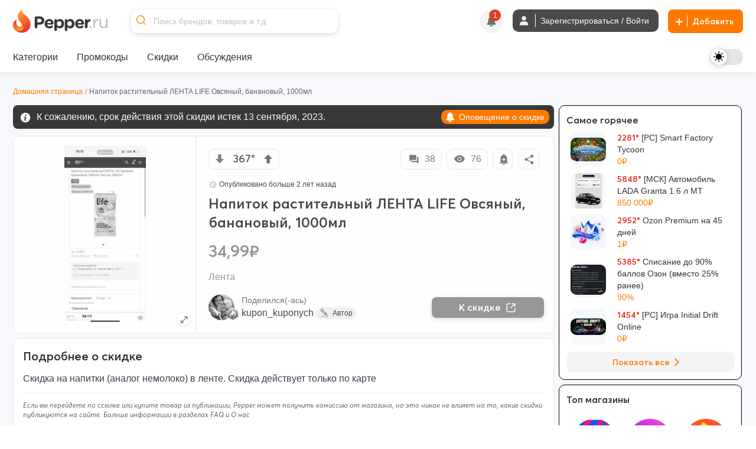

--- FILE ---
content_type: image/svg+xml
request_url: https://cdn1.pepper.ru/static/images/emojis/sad.svg
body_size: 298
content:
<svg xmlns="http://www.w3.org/2000/svg" width="17" height="20"><g fill="none" fill-rule="evenodd"><path fill="#FFB612" d="M4.37 5.1C6.3 3.78 7.99 3.48 8.33 2.2c.2-.76.07-1.2-.7-2.19 2.26.75 3.57 1.82 3.89 2.7.53 1.44-.17 3.04.51 3.18.67.14 1.13-.93 1-1.92 2.19 1.97 3.6 4.2 3.71 7.82.14 4.3-3.08 8.22-8.25 8.22-4.56 0-8.27-3.45-8.27-7.69 0-3.91 2.2-5.86 4.15-7.2z"/><path stroke="#5B2A00" stroke-width=".9" d="M7 17.16c.19-.43.53-1.16 1.32-1.16s1.1.81 1.4 1.63" stroke-linecap="round"/><path stroke="#462000" d="M6.77 12.42c-1.17.7-2.92 1-4.77-.42m11.85.21c-1.18.7-2.86 1.41-4.72 0" stroke-linecap="round"/><path fill="#D34101" d="M11.5 15.06l2.03-1.24c.1-.06.22-.02.27.1.05.12.01.27-.09.33l-2.03 1.24c-.2.12-.5-.23-.18-.43zm1.14.19l3.14-1.52c.34-.12.45.31.15.45L12.8 15.7c-.38.15-.44-.31-.15-.45zm1.39.25l1.71-.53c.37-.09.45.36.1.46l-1.7.53c-.34.1-.5-.34-.11-.46zM.99 15l1.72-.67c.35-.09.46.32.13.46l-1.72.67c-.3.12-.52-.32-.13-.46zm.73.56l3.14-1.5c.43-.17.52.27.15.44l-3.14 1.51c-.3.13-.5-.27-.15-.45zm2.1-.11l1.63-.8c.27-.12.44.28.16.44l-1.63.8c-.3.15-.5-.29-.16-.44z"/><path fill="#863F01" d="M10.76 9.47c.8.27 1.85.3 1.85.3l.03.4s-1.6.42-2.55-.24c-.98-.68-.6-1.72-.62-1.73l.4-.02s.17 1.06.89 1.3zm-4.62.02c-.69.52-1.69.6-1.69.6l-.08-.36s.75-.23 1.37-.75c.54-.45.93-1.19.93-1.19l.34.12s0 .97-.87 1.58z"/></g></svg>